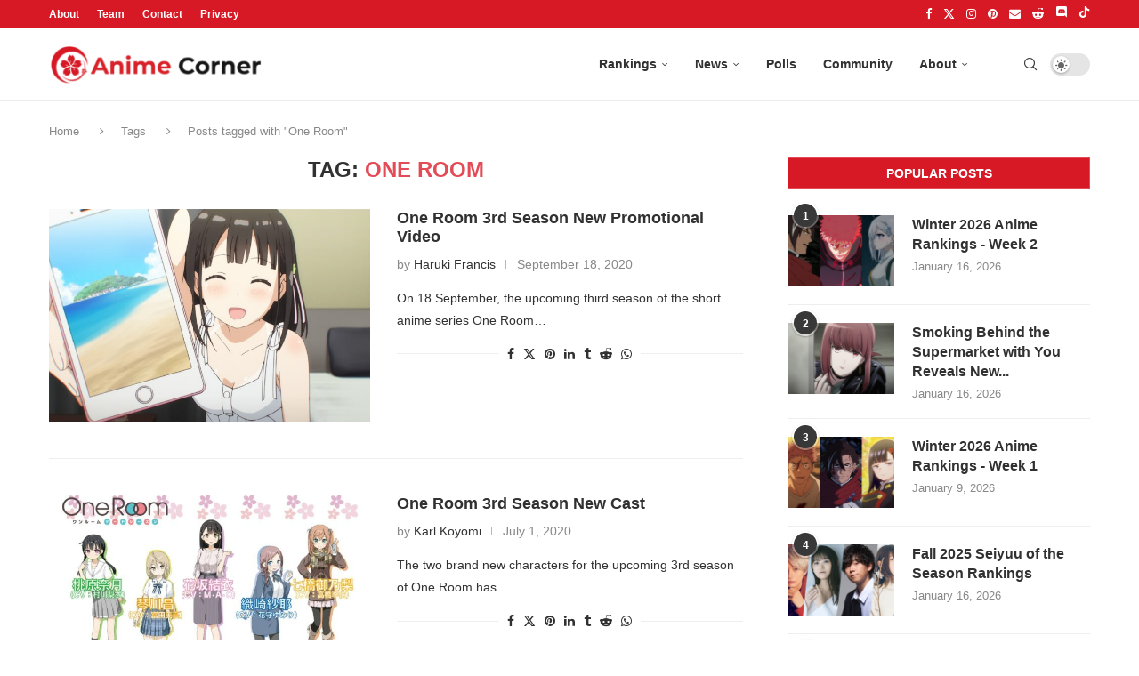

--- FILE ---
content_type: text/html; charset=UTF-8
request_url: https://animecorner.me/tag/one-room/
body_size: 11296
content:
<!DOCTYPE html><html lang="en-US"><head><meta charset="UTF-8"/>
<script>var __ezHttpConsent={setByCat:function(src,tagType,attributes,category,force,customSetScriptFn=null){var setScript=function(){if(force||window.ezTcfConsent[category]){if(typeof customSetScriptFn==='function'){customSetScriptFn();}else{var scriptElement=document.createElement(tagType);scriptElement.src=src;attributes.forEach(function(attr){for(var key in attr){if(attr.hasOwnProperty(key)){scriptElement.setAttribute(key,attr[key]);}}});var firstScript=document.getElementsByTagName(tagType)[0];firstScript.parentNode.insertBefore(scriptElement,firstScript);}}};if(force||(window.ezTcfConsent&&window.ezTcfConsent.loaded)){setScript();}else if(typeof getEzConsentData==="function"){getEzConsentData().then(function(ezTcfConsent){if(ezTcfConsent&&ezTcfConsent.loaded){setScript();}else{console.error("cannot get ez consent data");force=true;setScript();}});}else{force=true;setScript();console.error("getEzConsentData is not a function");}},};</script>
<script>var ezTcfConsent=window.ezTcfConsent?window.ezTcfConsent:{loaded:false,store_info:false,develop_and_improve_services:false,measure_ad_performance:false,measure_content_performance:false,select_basic_ads:false,create_ad_profile:false,select_personalized_ads:false,create_content_profile:false,select_personalized_content:false,understand_audiences:false,use_limited_data_to_select_content:false,};function getEzConsentData(){return new Promise(function(resolve){document.addEventListener("ezConsentEvent",function(event){var ezTcfConsent=event.detail.ezTcfConsent;resolve(ezTcfConsent);});});}</script>
<script>if(typeof _setEzCookies!=='function'){function _setEzCookies(ezConsentData){var cookies=window.ezCookieQueue;for(var i=0;i<cookies.length;i++){var cookie=cookies[i];if(ezConsentData&&ezConsentData.loaded&&ezConsentData[cookie.tcfCategory]){document.cookie=cookie.name+"="+cookie.value;}}}}
window.ezCookieQueue=window.ezCookieQueue||[];if(typeof addEzCookies!=='function'){function addEzCookies(arr){window.ezCookieQueue=[...window.ezCookieQueue,...arr];}}
addEzCookies([{name:"ezoab_232949",value:"mod298-c; Path=/; Domain=animecorner.me; Max-Age=7200",tcfCategory:"store_info",isEzoic:"true",},{name:"ezosuibasgeneris-1",value:"fe45eda4-388b-4d3b-7ea8-107b8e6bea69; Path=/; Domain=animecorner.me; Expires=Wed, 20 Jan 2027 18:55:12 UTC; Secure; SameSite=None",tcfCategory:"understand_audiences",isEzoic:"true",}]);if(window.ezTcfConsent&&window.ezTcfConsent.loaded){_setEzCookies(window.ezTcfConsent);}else if(typeof getEzConsentData==="function"){getEzConsentData().then(function(ezTcfConsent){if(ezTcfConsent&&ezTcfConsent.loaded){_setEzCookies(window.ezTcfConsent);}else{console.error("cannot get ez consent data");_setEzCookies(window.ezTcfConsent);}});}else{console.error("getEzConsentData is not a function");_setEzCookies(window.ezTcfConsent);}</script><script type="text/javascript" data-ezscrex='false' data-cfasync='false'>window._ezaq = Object.assign({"edge_cache_status":12,"edge_response_time":347,"url":"https://animecorner.me/tag/one-room/"}, typeof window._ezaq !== "undefined" ? window._ezaq : {});</script><script type="text/javascript" data-ezscrex='false' data-cfasync='false'>window._ezaq = Object.assign({"ab_test_id":"mod298-c"}, typeof window._ezaq !== "undefined" ? window._ezaq : {});window.__ez=window.__ez||{};window.__ez.tf={};</script><script type="text/javascript" data-ezscrex='false' data-cfasync='false'>window.ezDisableAds = true;</script>
<script data-ezscrex='false' data-cfasync='false' data-pagespeed-no-defer>var __ez=__ez||{};__ez.stms=Date.now();__ez.evt={};__ez.script={};__ez.ck=__ez.ck||{};__ez.template={};__ez.template.isOrig=true;__ez.queue=__ez.queue||function(){var e=0,i=0,t=[],n=!1,o=[],r=[],s=!0,a=function(e,i,n,o,r,s,a){var l=arguments.length>7&&void 0!==arguments[7]?arguments[7]:window,d=this;this.name=e,this.funcName=i,this.parameters=null===n?null:w(n)?n:[n],this.isBlock=o,this.blockedBy=r,this.deleteWhenComplete=s,this.isError=!1,this.isComplete=!1,this.isInitialized=!1,this.proceedIfError=a,this.fWindow=l,this.isTimeDelay=!1,this.process=function(){f("... func = "+e),d.isInitialized=!0,d.isComplete=!0,f("... func.apply: "+e);var i=d.funcName.split("."),n=null,o=this.fWindow||window;i.length>3||(n=3===i.length?o[i[0]][i[1]][i[2]]:2===i.length?o[i[0]][i[1]]:o[d.funcName]),null!=n&&n.apply(null,this.parameters),!0===d.deleteWhenComplete&&delete t[e],!0===d.isBlock&&(f("----- F'D: "+d.name),m())}},l=function(e,i,t,n,o,r,s){var a=arguments.length>7&&void 0!==arguments[7]?arguments[7]:window,l=this;this.name=e,this.path=i,this.async=o,this.defer=r,this.isBlock=t,this.blockedBy=n,this.isInitialized=!1,this.isError=!1,this.isComplete=!1,this.proceedIfError=s,this.fWindow=a,this.isTimeDelay=!1,this.isPath=function(e){return"/"===e[0]&&"/"!==e[1]},this.getSrc=function(e){return void 0!==window.__ezScriptHost&&this.isPath(e)&&"banger.js"!==this.name?window.__ezScriptHost+e:e},this.process=function(){l.isInitialized=!0,f("... file = "+e);var i=this.fWindow?this.fWindow.document:document,t=i.createElement("script");t.src=this.getSrc(this.path),!0===o?t.async=!0:!0===r&&(t.defer=!0),t.onerror=function(){var e={url:window.location.href,name:l.name,path:l.path,user_agent:window.navigator.userAgent};"undefined"!=typeof _ezaq&&(e.pageview_id=_ezaq.page_view_id);var i=encodeURIComponent(JSON.stringify(e)),t=new XMLHttpRequest;t.open("GET","//g.ezoic.net/ezqlog?d="+i,!0),t.send(),f("----- ERR'D: "+l.name),l.isError=!0,!0===l.isBlock&&m()},t.onreadystatechange=t.onload=function(){var e=t.readyState;f("----- F'D: "+l.name),e&&!/loaded|complete/.test(e)||(l.isComplete=!0,!0===l.isBlock&&m())},i.getElementsByTagName("head")[0].appendChild(t)}},d=function(e,i){this.name=e,this.path="",this.async=!1,this.defer=!1,this.isBlock=!1,this.blockedBy=[],this.isInitialized=!0,this.isError=!1,this.isComplete=i,this.proceedIfError=!1,this.isTimeDelay=!1,this.process=function(){}};function c(e,i,n,s,a,d,c,u,f){var m=new l(e,i,n,s,a,d,c,f);!0===u?o[e]=m:r[e]=m,t[e]=m,h(m)}function h(e){!0!==u(e)&&0!=s&&e.process()}function u(e){if(!0===e.isTimeDelay&&!1===n)return f(e.name+" blocked = TIME DELAY!"),!0;if(w(e.blockedBy))for(var i=0;i<e.blockedBy.length;i++){var o=e.blockedBy[i];if(!1===t.hasOwnProperty(o))return f(e.name+" blocked = "+o),!0;if(!0===e.proceedIfError&&!0===t[o].isError)return!1;if(!1===t[o].isComplete)return f(e.name+" blocked = "+o),!0}return!1}function f(e){var i=window.location.href,t=new RegExp("[?&]ezq=([^&#]*)","i").exec(i);"1"===(t?t[1]:null)&&console.debug(e)}function m(){++e>200||(f("let's go"),p(o),p(r))}function p(e){for(var i in e)if(!1!==e.hasOwnProperty(i)){var t=e[i];!0===t.isComplete||u(t)||!0===t.isInitialized||!0===t.isError?!0===t.isError?f(t.name+": error"):!0===t.isComplete?f(t.name+": complete already"):!0===t.isInitialized&&f(t.name+": initialized already"):t.process()}}function w(e){return"[object Array]"==Object.prototype.toString.call(e)}return window.addEventListener("load",(function(){setTimeout((function(){n=!0,f("TDELAY -----"),m()}),5e3)}),!1),{addFile:c,addFileOnce:function(e,i,n,o,r,s,a,l,d){t[e]||c(e,i,n,o,r,s,a,l,d)},addDelayFile:function(e,i){var n=new l(e,i,!1,[],!1,!1,!0);n.isTimeDelay=!0,f(e+" ...  FILE! TDELAY"),r[e]=n,t[e]=n,h(n)},addFunc:function(e,n,s,l,d,c,u,f,m,p){!0===c&&(e=e+"_"+i++);var w=new a(e,n,s,l,d,u,f,p);!0===m?o[e]=w:r[e]=w,t[e]=w,h(w)},addDelayFunc:function(e,i,n){var o=new a(e,i,n,!1,[],!0,!0);o.isTimeDelay=!0,f(e+" ...  FUNCTION! TDELAY"),r[e]=o,t[e]=o,h(o)},items:t,processAll:m,setallowLoad:function(e){s=e},markLoaded:function(e){if(e&&0!==e.length){if(e in t){var i=t[e];!0===i.isComplete?f(i.name+" "+e+": error loaded duplicate"):(i.isComplete=!0,i.isInitialized=!0)}else t[e]=new d(e,!0);f("markLoaded dummyfile: "+t[e].name)}},logWhatsBlocked:function(){for(var e in t)!1!==t.hasOwnProperty(e)&&u(t[e])}}}();__ez.evt.add=function(e,t,n){e.addEventListener?e.addEventListener(t,n,!1):e.attachEvent?e.attachEvent("on"+t,n):e["on"+t]=n()},__ez.evt.remove=function(e,t,n){e.removeEventListener?e.removeEventListener(t,n,!1):e.detachEvent?e.detachEvent("on"+t,n):delete e["on"+t]};__ez.script.add=function(e){var t=document.createElement("script");t.src=e,t.async=!0,t.type="text/javascript",document.getElementsByTagName("head")[0].appendChild(t)};__ez.dot=__ez.dot||{};__ez.queue.addFileOnce('/detroitchicago/boise.js', '/detroitchicago/boise.js?gcb=195-1&cb=5', true, [], true, false, true, false);__ez.queue.addFileOnce('/parsonsmaize/abilene.js', '/parsonsmaize/abilene.js?gcb=195-1&cb=e80eca0cdb', true, [], true, false, true, false);__ez.queue.addFileOnce('/parsonsmaize/mulvane.js', '/parsonsmaize/mulvane.js?gcb=195-1&cb=e75e48eec0', true, ['/parsonsmaize/abilene.js'], true, false, true, false);__ez.queue.addFileOnce('/detroitchicago/birmingham.js', '/detroitchicago/birmingham.js?gcb=195-1&cb=539c47377c', true, ['/parsonsmaize/abilene.js'], true, false, true, false);</script>
<script data-ezscrex="false" type="text/javascript" data-cfasync="false">window._ezaq = Object.assign({"ad_cache_level":0,"adpicker_placement_cnt":0,"ai_placeholder_cache_level":0,"ai_placeholder_placement_cnt":-1,"domain":"animecorner.me","domain_id":232949,"ezcache_level":1,"ezcache_skip_code":0,"has_bad_image":0,"has_bad_words":0,"is_sitespeed":0,"lt_cache_level":0,"response_size":47608,"response_size_orig":41849,"response_time_orig":330,"template_id":5,"url":"https://animecorner.me/tag/one-room/","word_count":0,"worst_bad_word_level":0}, typeof window._ezaq !== "undefined" ? window._ezaq : {});__ez.queue.markLoaded('ezaqBaseReady');</script>
<script type='text/javascript' data-ezscrex='false' data-cfasync='false'>
window.ezAnalyticsStatic = true;

function analyticsAddScript(script) {
	var ezDynamic = document.createElement('script');
	ezDynamic.type = 'text/javascript';
	ezDynamic.innerHTML = script;
	document.head.appendChild(ezDynamic);
}
function getCookiesWithPrefix() {
    var allCookies = document.cookie.split(';');
    var cookiesWithPrefix = {};

    for (var i = 0; i < allCookies.length; i++) {
        var cookie = allCookies[i].trim();

        for (var j = 0; j < arguments.length; j++) {
            var prefix = arguments[j];
            if (cookie.indexOf(prefix) === 0) {
                var cookieParts = cookie.split('=');
                var cookieName = cookieParts[0];
                var cookieValue = cookieParts.slice(1).join('=');
                cookiesWithPrefix[cookieName] = decodeURIComponent(cookieValue);
                break; // Once matched, no need to check other prefixes
            }
        }
    }

    return cookiesWithPrefix;
}
function productAnalytics() {
	var d = {"pr":[6],"omd5":"bfc30ff495fb2e4345c776adddf16faa","nar":"risk score"};
	d.u = _ezaq.url;
	d.p = _ezaq.page_view_id;
	d.v = _ezaq.visit_uuid;
	d.ab = _ezaq.ab_test_id;
	d.e = JSON.stringify(_ezaq);
	d.ref = document.referrer;
	d.c = getCookiesWithPrefix('active_template', 'ez', 'lp_');
	if(typeof ez_utmParams !== 'undefined') {
		d.utm = ez_utmParams;
	}

	var dataText = JSON.stringify(d);
	var xhr = new XMLHttpRequest();
	xhr.open('POST','/ezais/analytics?cb=1', true);
	xhr.onload = function () {
		if (xhr.status!=200) {
            return;
		}

        if(document.readyState !== 'loading') {
            analyticsAddScript(xhr.response);
            return;
        }

        var eventFunc = function() {
            if(document.readyState === 'loading') {
                return;
            }
            document.removeEventListener('readystatechange', eventFunc, false);
            analyticsAddScript(xhr.response);
        };

        document.addEventListener('readystatechange', eventFunc, false);
	};
	xhr.setRequestHeader('Content-Type','text/plain');
	xhr.send(dataText);
}
__ez.queue.addFunc("productAnalytics", "productAnalytics", null, true, ['ezaqBaseReady'], false, false, false, true);
</script><base href="https://animecorner.me/tag/one-room/"/>
	
	<meta http-equiv="X-UA-Compatible" content="IE=edge"/>
	<meta name="viewport" content="width=device-width, initial-scale=1"/>
	<link rel="profile" href="https://gmpg.org/xfn/11" />
    <link rel="icon" type="image/png" sizes="16x16" href="https://static.animecorner.me/2023/02/icon-16x16-1.png"/>
    <link rel="icon" type="image/png" sizes="32x32" href="https://static.animecorner.me/2023/02/icon-32x32-1.png"/>
    <link rel="icon" type="image/png" sizes="96x96" href="https://static.animecorner.me/2023/02/icon-96x96-1.png"/>
    <link rel="icon" type="image/png" sizes="180x180" href="https://static.animecorner.me/2023/02/icon-180x180-1.png"/>
    <link rel="icon" type="image/png" sizes="300x300" href="https://static.animecorner.me/2023/02/icon-300x300-1.png"/>
    <link rel="icon" type="image/png" sizes="512x512" href="https://static.animecorner.me/2023/02/icon-512x512-1.png"/>
	<meta name="robots" content="index, follow, max-image-preview:large, max-snippet:-1, max-video-preview:-1"/>
	<style>img:is([sizes="auto" i], [sizes^="auto," i]) { contain-intrinsic-size: 3000px 1500px }</style>
	
	<!-- This site is optimized with the Yoast SEO plugin v24.4 - https://yoast.com/wordpress/plugins/seo/ -->
	<title>One Room News - Anime Corner</title>
	<meta name="description" content="Read all the latest updates about One Room - from anime, manga, webtoon and novel news to features and reviews, on Anime Corner."/>
	<link rel="canonical" href="https://animecorner.me/tag/one-room/"/>
	<meta property="og:locale" content="en_US"/>
	<meta property="og:type" content="article"/>
	<meta property="og:title" content="One Room News - Anime Corner"/>
	<meta property="og:description" content="Read all the latest updates about One Room - from anime, manga, webtoon and novel news to features and reviews, on Anime Corner."/>
	<meta property="og:url" content="https://animecorner.me/tag/one-room/"/>
	<meta property="og:site_name" content="Anime Corner"/>
	<meta name="twitter:card" content="summary_large_image"/>
	<meta name="twitter:site" content="@animecorner_ac"/>
	<script type="application/ld+json" class="yoast-schema-graph">{"@context":"https://schema.org","@graph":[{"@type":"CollectionPage","@id":"https://animecorner.me/tag/one-room/","url":"https://animecorner.me/tag/one-room/","name":"One Room News - Anime Corner","isPartOf":{"@id":"https://animecorner.me/#website"},"primaryImageOfPage":{"@id":"https://animecorner.me/tag/one-room/#primaryimage"},"image":{"@id":"https://animecorner.me/tag/one-room/#primaryimage"},"thumbnailUrl":"https://static.animecorner.me/2020/09/oneroomfeature.jpg","description":"Read all the latest updates about One Room - from anime, manga, webtoon and novel news to features and reviews, on Anime Corner.","inLanguage":"en-US"},{"@type":"ImageObject","inLanguage":"en-US","@id":"https://animecorner.me/tag/one-room/#primaryimage","url":"https://static.animecorner.me/2020/09/oneroomfeature.jpg","contentUrl":"https://static.animecorner.me/2020/09/oneroomfeature.jpg","width":1920,"height":1080,"caption":"One Room Season 3"},{"@type":"WebSite","@id":"https://animecorner.me/#website","url":"https://animecorner.me/","name":"Anime Corner","description":"News &amp; Features Straight From Japan","publisher":{"@id":"https://animecorner.me/#organization"},"potentialAction":[{"@type":"SearchAction","target":{"@type":"EntryPoint","urlTemplate":"https://animecorner.me/?s={search_term_string}"},"query-input":{"@type":"PropertyValueSpecification","valueRequired":true,"valueName":"search_term_string"}}],"inLanguage":"en-US"},{"@type":"Organization","@id":"https://animecorner.me/#organization","name":"Anime Corner","url":"https://animecorner.me/","logo":{"@type":"ImageObject","inLanguage":"en-US","@id":"https://animecorner.me/#/schema/logo/image/","url":"https://static.animecorner.me/2023/02/icon-512x512-1.png","contentUrl":"https://static.animecorner.me/2023/02/icon-512x512-1.png","width":512,"height":512,"caption":"Anime Corner"},"image":{"@id":"https://animecorner.me/#/schema/logo/image/"},"sameAs":["https://www.facebook.com/AnimeCorner.Official","https://x.com/animecorner_ac"]}]}</script>
	<!-- / Yoast SEO plugin. -->


<link rel="stylesheet" id="global-css-css" href="https://animecorner.me/wp-content/themes/animecorner/css/global.min.css?ver=1.0.6" type="text/css" media="all"/>
<script type="text/javascript" src="https://animecorner.me/wp-includes/js/jquery/jquery.min.js?ver=3.7.1" id="jquery-core-js" defer="defer" data-wp-strategy="defer"></script>
<script type="text/javascript" src="https://animecorner.me/wp-content/themes/animecorner/js/global.min.js?ver=1.0.6" id="global-js-js" defer="defer" data-wp-strategy="defer"></script>
<link rel="https://api.w.org/" href="https://animecorner.me/wp-json/"/><link rel="alternate" title="JSON" type="application/json" href="https://animecorner.me/wp-json/wp/v2/tags/1753"/><link rel="EditURI" type="application/rsd+xml" title="RSD" href="https://animecorner.me/xmlrpc.php?rsd"/>
<meta name="generator" content="WordPress 6.7.2"/>
<meta property="fb:app_id" content="411376223756172"/><meta name="facebook-domain-verification" content="dcze1dkkoo6wnmsa2m28ci38qntqij"/>
	<script type='text/javascript'>
var ezoTemplate = 'orig_site';
var ezouid = '1';
var ezoFormfactor = '1';
</script><script data-ezscrex="false" type='text/javascript'>
var soc_app_id = '0';
var did = 232949;
var ezdomain = 'animecorner.me';
var ezoicSearchable = 1;
</script></head>

<body class="archive tag tag-one-room tag-1753 pcmn-drdw-style-slide_down pchds-default">
<script type="text/javascript" data-wp-strategy="no-defer">"undefined"!=typeof Storage&&"1"===localStorage.getItem("dark_mode")&&document.body.classList.add("pcdark-mode","pcdm-enable");</script>
<div class="wrapper-boxed header-style-header-6 penci-hlogo-center header-search-style-default">
<div class="penci-header-wrap">
<div class="penci-top-bar topbar-menu">
    <div class="container">
        <div class="penci-headline" role="navigation" itemscope="" itemtype="https://schema.org/SiteNavigationElement">
            <div class="pctopbar-item penci-wtopbar-menu">
                <ul id="menu-top-menu" class="penci-topbar-menu">
                    <li id="menu-item-18711" class="menu-item menu-item-type-post_type menu-item-object-page menu-item-18711">
                        <a href="https://animecorner.me/about-us/">About</a></li>
                    <li id="menu-item-32644" class="menu-item menu-item-type-post_type menu-item-object-page menu-item-32644"><a href="https://animecorner.me/team/">Team</a></li>
                    <li id="menu-item-18712" class="menu-item menu-item-type-post_type menu-item-object-page menu-item-18712"><a href="https://animecorner.me/contact/">Contact</a></li>
                    <li id="menu-item-10506" class="menu-item menu-item-type-post_type menu-item-object-page menu-item-10506"><a href="https://animecorner.me/privacy-policy/">Privacy</a></li>
                </ul>
            </div>

            <div class="pctopbar-item penci-topbar-social">
                <div class="inner-header-social">
			                                    <a href="https://www.facebook.com/AnimeCorner.Official" aria-label="Facebook" rel="noreferrer" target="_blank"><i class="penci-faicon fa fa-facebook"></i></a>
					                                    <a href="https://twitter.com/animecorner_ac" aria-label="Twitter" rel="noreferrer" target="_blank"><i class="penci-faicon penciicon-x-twitter"></i></a>
					                                    <a href="https://www.instagram.com/animecorner_ac/" aria-label="Instagram" rel="noreferrer" target="_blank"><i class="penci-faicon fa fa-instagram"></i></a>
					                                    <a href="https://www.pinterest.com/animecorner_ac/" aria-label="Pinterest" rel="noreferrer" target="_blank"><i class="penci-faicon fa fa-pinterest"></i></a>
					                                    <a href="https://animecorner.me/contact/" aria-label="Email" rel="noreferrer" target="_blank"><i class="penci-faicon fa fa-envelope"></i></a>
					                                    <a href="https://www.reddit.com/r/AnimeCorner/" aria-label="Reddit" rel="noreferrer" target="_blank"><i class="penci-faicon fa fa-reddit-alien"></i></a>
					                                    <a href="https://animecorner.me/community/" aria-label="Discord" rel="noreferrer" target="_blank"><i class="penci-faicon penciicon-discord"></i></a>
					                                    <a href="https://www.tiktok.com/@anime_corner_official" aria-label="Tiktok" rel="noreferrer" target="_blank"><i class="penci-faicon penciicon-tik-tok"></i></a>
					                        </div>
            </div>
        </div>
    </div>
</div>
<header id="header" class="header-header-6 has-bottom-line" itemscope="itemscope" itemtype="https://schema.org/WPHeader">
	    <nav id="navigation" class="header-layout-bottom header-6 menu-style-2 menu-item-padding" role="navigation" itemscope="" itemtype="https://schema.org/SiteNavigationElement">
        <div class="container">
            <div class="button-menu-mobile header-6"><svg width="18px" height="18px" viewBox="0 0 512 384" version="1.1" xmlns="http://www.w3.org/2000/svg" xmlns:xlink="http://www.w3.org/1999/xlink"><g stroke="none" stroke-width="1" fill-rule="evenodd"><g transform="translate(0.000000, 0.250080)"><rect x="0" y="0" width="512" height="62"></rect><rect x="0" y="161" width="512" height="62"></rect><rect x="0" y="321" width="512" height="62"></rect></g></g></svg></div>
			<div id="logo">
		<a href="https://animecorner.me" aria-label="Anime Corner Logo"></a>
</div>
<ul id="menu-main-menu" class="menu"><li id="menu-item-10511" class="menu-item menu-item-type-taxonomy menu-item-object-category menu-item-has-children menu-item-10511"><a href="https://animecorner.me/category/anime-corner/rankings/">Rankings</a>
<ul class="sub-menu">
	<li id="menu-item-18696" class="menu-item menu-item-type-taxonomy menu-item-object-category menu-item-18696"><a href="https://animecorner.me/category/anime-corner/rankings/anime-of-the-week/">Anime of the Week</a></li>
	<li id="menu-item-18695" class="menu-item menu-item-type-taxonomy menu-item-object-category menu-item-has-children menu-item-18695"><a href="https://animecorner.me/category/anime-corner/rankings/anime-of-the-season/">Anime of the Season</a>
	<ul class="sub-menu">
		<li id="menu-item-73610" class="menu-item menu-item-type-taxonomy menu-item-object-category menu-item-73610"><a href="https://animecorner.me/category/anime-corner/rankings/character-of-the-season/">Character of the Season</a></li>
		<li id="menu-item-18698" class="menu-item menu-item-type-taxonomy menu-item-object-category menu-item-18698"><a href="https://animecorner.me/category/anime-corner/rankings/seiyuu-of-the-season/">Seiyuu of the Season</a></li>
	</ul>
</li>
	<li id="menu-item-18697" class="menu-item menu-item-type-taxonomy menu-item-object-category menu-item-has-children menu-item-18697"><a href="https://animecorner.me/category/anime-corner/rankings/anime-of-the-year/">Anime of the Year</a>
	<ul class="sub-menu">
		<li id="menu-item-85269" class="menu-item menu-item-type-taxonomy menu-item-object-category menu-item-85269"><a href="https://animecorner.me/category/anime-corner/rankings/character-of-the-year/">Character of the Year</a></li>
		<li id="menu-item-85270" class="menu-item menu-item-type-taxonomy menu-item-object-category menu-item-85270"><a href="https://animecorner.me/category/anime-corner/rankings/seiyuu-of-the-year/">Seiyuu of the Year</a></li>
	</ul>
</li>
</ul>
</li>
<li id="menu-item-10508" class="menu-item menu-item-type-taxonomy menu-item-object-category menu-item-has-children menu-item-10508"><a href="https://animecorner.me/category/news/">News</a>
<ul class="sub-menu">
	<li id="menu-item-10509" class="menu-item menu-item-type-taxonomy menu-item-object-category menu-item-10509"><a href="https://animecorner.me/category/news/anime-news/">Anime News</a></li>
	<li id="menu-item-10510" class="menu-item menu-item-type-taxonomy menu-item-object-category menu-item-10510"><a href="https://animecorner.me/category/news/manga-news/">Manga News</a></li>
	<li id="menu-item-18700" class="menu-item menu-item-type-taxonomy menu-item-object-category menu-item-18700"><a href="https://animecorner.me/category/news/light-novel-news/">Light Novel News</a></li>
	<li id="menu-item-18701" class="menu-item menu-item-type-taxonomy menu-item-object-category menu-item-18701"><a href="https://animecorner.me/category/news/music-news/">Music News</a></li>
	<li id="menu-item-18699" class="menu-item menu-item-type-taxonomy menu-item-object-category menu-item-18699"><a href="https://animecorner.me/category/news/gaming-news/">Gaming News</a></li>
</ul>
</li>
<li id="menu-item-18702" class="menu-item menu-item-type-post_type menu-item-object-page menu-item-18702"><a href="https://animecorner.me/polls/">Polls</a></li>
<li id="menu-item-73611" class="menu-item menu-item-type-post_type menu-item-object-page menu-item-73611"><a href="https://animecorner.me/community/">Community</a></li>
<li id="menu-item-2789" class="menu-item menu-item-type-post_type menu-item-object-page menu-item-has-children menu-item-2789"><a href="https://animecorner.me/about-us/">About</a>
<ul class="sub-menu">
	<li id="menu-item-32645" class="menu-item menu-item-type-post_type menu-item-object-page menu-item-32645"><a href="https://animecorner.me/team/">Team</a></li>
	<li id="menu-item-2904" class="menu-item menu-item-type-post_type menu-item-object-page menu-item-2904"><a href="https://animecorner.me/contact/">Contact</a></li>
	<li id="menu-item-18703" class="menu-item menu-item-type-post_type menu-item-object-page menu-item-privacy-policy menu-item-18703"><a href="https://animecorner.me/privacy-policy/">Privacy Policy</a></li>
	<li id="menu-item-31248" class="menu-item menu-item-type-post_type menu-item-object-page menu-item-31248"><a href="https://animecorner.me/editorial-policy/">Editorial Policy</a></li>
</ul>
</li>
</ul>            <div class="pc_dm_mode style_1">
                <label class="pc_dm_switch">
                    <input id="darkmode-switcher" type="checkbox" class="pc_dark_mode_toggle" aria-label="Darkmode Switcher"/>
                    <span class="slider round"></span>
                </label>
            </div>

			<div id="top-search" class="penci-top-search pcheader-icon top-search-classes">
	<a href="#" class="search-click" aria-label="Search">
		<i class="penciicon-magnifiying-glass"></i>
	</a>
	<div class="show-search pcbds-default">
		            <form role="search" method="get" class="pc-searchform" action="https://animecorner.me/">
                <div class="pc-searchform-inner">
                    <input type="text" class="search-input" placeholder="Type and hit enter..." name="s"/>
                    <i class="penciicon-magnifiying-glass"></i>
                    <button type="submit" class="searchsubmit">Search</button>
                </div>
            </form>
					<a href="#" aria-label="Search" class="search-click close-search"><i class="penciicon-close-button"></i></a>
	</div>
</div>

        </div>
    </nav><!-- End Navigation -->
	</header>
<!-- end #header -->

</div>

<div class="container penci-breadcrumb">
    <span><a class="crumb" href="https://animecorner.me/">Home</a></span>
    <i class="penci-faicon fa fa-angle-right"></i>    <span>Tags</span>
    <i class="penci-faicon fa fa-angle-right"></i>    <span>Posts tagged with &#34;One Room&#34;</span>
</div>

<div class="container penci_sidebar right-sidebar">
    <div id="main" class="penci-layout-list penci-main-sticky-sidebar">
        <div class="theiaStickySidebar">

            <div class="archive-box">
                <div class="title-bar">
                    <span>Tag: </span>
                    <h1>One Room</h1>
                </div>
            </div>

	        <ul class="penci-wrapper-data penci-grid"><li class="list-post pclist-layout">
	<article id="post-7294" class="item hentry">
		
			<div class="thumbnail">
				                <div class="acwp-image-placeholder-container" data-bglqip="https://static.animecorner.me/2020/09/oneroomfeature-768x432-lqip.jpg" style="background-image: url(https://static.animecorner.me/2020/09/oneroomfeature-768x432-lqip.jpg);">
                    <a class="penci-image-holder penci-holder-load penci-lazy" data-bgset="https://static.animecorner.me/2020/09/oneroomfeature-768x432.jpg" data-data_bg_hidpi="https://static.animecorner.me/2020/09/oneroomfeature-768x432.jpg" href="https://animecorner.me/one-room-3rd-season-new-promotional-video/" title="One Room 3rd Season New Promotional Video">
                    </a>
                    <div class="acwp-loading-activity"> </div>
                </div>
			</div>
		
		<div class="content-list-right content-list-center
				">
			<div class="header-list-style">
				<h2 class="penci-entry-title entry-title grid-title"><a href="https://animecorner.me/one-room-3rd-season-new-promotional-video/">One Room 3rd Season New Promotional Video</a></h2>
                <div class="penci-hide-tagupdated">
                    <span class="author-italic author vcard">
                        by <a class="author-url url fn n" href="https://animecorner.me/author/francis_o/">Haruki Francis</a>
                    </span>
                    <time class="entry-date published" datetime="September 18, 2020">September 18, 2020</time>
                </div>
				
				<div class="grid-post-box-meta">
					<span class="otherl-date-author author-italic author vcard">by <a class="author-url url fn n" href="https://animecorner.me/author/francis_o/">Haruki Francis</a></span>
					<span class="otherl-date">September 18, 2020</span>
				</div>
			</div>

			<div class="item-content entry-content">
				<p>On 18 September, the upcoming third season of the short anime series One Room…</p>
			</div>

			<div class="penci-post-box-meta penci-post-box-grid penci-post-box-listpost">
				<div class="penci-post-share-box">
                    <a class="new-ver-share post-share-item post-share-facebook" aria-label="Share on facebook" target="_blank" href="https://www.facebook.com/sharer/sharer.php?u=https://animecorner.me/one-room-3rd-season-new-promotional-video/"><i class="penci-faicon fa fa-facebook"></i><span class="dt-share">facebook</span></a><a class="new-ver-share post-share-item post-share-twitter" aria-label="Share on twitter" target="_blank" href="https://twitter.com/intent/tweet?url=https://animecorner.me/one-room-3rd-season-new-promotional-video/"><i class="penci-faicon penciicon-x-twitter"></i><span class="dt-share">twitter</span></a><a class="new-ver-share post-share-item post-share-pinterest" aria-label="Share on pinterest" target="_blank" href="https://www.pinterest.com/pin/create/button/?url=https%3A%2F%2Fanimecorner.me%2Fone-room-3rd-season-new-promotional-video%2F"><i class="penci-faicon fa fa-pinterest"></i><span class="dt-share">pinterest</span></a><a class="new-ver-share post-share-item post-share-linkedin" aria-label="Share on linkedin" target="_blank" href="https://www.linkedin.com/shareArticle?mini=true&amp;url=https%3A%2F%2Fanimecorner.me%2Fone-room-3rd-season-new-promotional-video%2F&amp;title=One%20Room%203rd%20Season%20New%20Promotional%20Video"><i class="penci-faicon fa fa-linkedin"></i><span class="dt-share">linkedin</span></a><a class="new-ver-share post-share-item post-share-tumblr" aria-label="Share on tumblr" target="_blank" href="https://www.tumblr.com/share/link?url=https%3A%2F%2Fanimecorner.me%2Fone-room-3rd-season-new-promotional-video%2F&amp;name=One%20Room%203rd%20Season%20New%20Promotional%20Video"><i class="penci-faicon fa fa-tumblr"></i><span class="dt-share">tumblr</span></a><a class="new-ver-share post-share-item post-share-reddit" aria-label="Share on reddit" target="_blank" href="https://reddit.com/submit?url=https%3A%2F%2Fanimecorner.me%2Fone-room-3rd-season-new-promotional-video%2F&amp;title=One%20Room%203rd%20Season%20New%20Promotional%20Video"><i class="penci-faicon fa fa-reddit-alien"></i><span class="dt-share">reddit</span></a><a class="new-ver-share post-share-item post-share-whatsapp" aria-label="Share on whatsapp" target="_blank" href="https://api.whatsapp.com/send?text=One%20Room%203rd%20Season%20New%20Promotional%20Video%20%20https%3A%2F%2Fanimecorner.me%2Fone-room-3rd-season-new-promotional-video%2F"><i class="penci-faicon fa fa-whatsapp"></i><span class="dt-share">whatsapp</span></a>				</div>
			</div>
		</div>

	</article>
</li>
<li class="list-post pclist-layout">
	<article id="post-4909" class="item hentry">
		
			<div class="thumbnail">
				                <div class="acwp-image-placeholder-container" data-bglqip="https://static.animecorner.me/2020/07/EbzWZfYUcAE7ukP-768x426-lqip.jpg">
                    <a class="penci-image-holder penci-holder-load penci-lazy" data-bgset="https://static.animecorner.me/2020/07/EbzWZfYUcAE7ukP-768x426.jpg" data-data_bg_hidpi="https://static.animecorner.me/2020/07/EbzWZfYUcAE7ukP-768x426.jpg" href="https://animecorner.me/one-room-3rd-season-new-cast/" title="One Room 3rd Season New Cast">
                    </a>
                    <div class="acwp-loading-activity"> </div>
                </div>
			</div>
		
		<div class="content-list-right content-list-center
				">
			<div class="header-list-style">
				<h2 class="penci-entry-title entry-title grid-title"><a href="https://animecorner.me/one-room-3rd-season-new-cast/">One Room 3rd Season New Cast</a></h2>
                <div class="penci-hide-tagupdated">
                    <span class="author-italic author vcard">
                        by <a class="author-url url fn n" href="https://animecorner.me/author/karl/">Karl Koyomi</a>
                    </span>
                    <time class="entry-date published" datetime="July 1, 2020">July 1, 2020</time>
                </div>
				
				<div class="grid-post-box-meta">
					<span class="otherl-date-author author-italic author vcard">by <a class="author-url url fn n" href="https://animecorner.me/author/karl/">Karl Koyomi</a></span>
					<span class="otherl-date">July 1, 2020</span>
				</div>
			</div>

			<div class="item-content entry-content">
				<p>The two brand new characters for the upcoming 3rd season of One Room has…</p>
			</div>

			<div class="penci-post-box-meta penci-post-box-grid penci-post-box-listpost">
				<div class="penci-post-share-box">
                    <a class="new-ver-share post-share-item post-share-facebook" aria-label="Share on facebook" target="_blank" href="https://www.facebook.com/sharer/sharer.php?u=https://animecorner.me/one-room-3rd-season-new-cast/"><i class="penci-faicon fa fa-facebook"></i><span class="dt-share">facebook</span></a><a class="new-ver-share post-share-item post-share-twitter" aria-label="Share on twitter" target="_blank" href="https://twitter.com/intent/tweet?url=https://animecorner.me/one-room-3rd-season-new-cast/"><i class="penci-faicon penciicon-x-twitter"></i><span class="dt-share">twitter</span></a><a class="new-ver-share post-share-item post-share-pinterest" aria-label="Share on pinterest" target="_blank" href="https://www.pinterest.com/pin/create/button/?url=https%3A%2F%2Fanimecorner.me%2Fone-room-3rd-season-new-cast%2F"><i class="penci-faicon fa fa-pinterest"></i><span class="dt-share">pinterest</span></a><a class="new-ver-share post-share-item post-share-linkedin" aria-label="Share on linkedin" target="_blank" href="https://www.linkedin.com/shareArticle?mini=true&amp;url=https%3A%2F%2Fanimecorner.me%2Fone-room-3rd-season-new-cast%2F&amp;title=One%20Room%203rd%20Season%20New%20Cast"><i class="penci-faicon fa fa-linkedin"></i><span class="dt-share">linkedin</span></a><a class="new-ver-share post-share-item post-share-tumblr" aria-label="Share on tumblr" target="_blank" href="https://www.tumblr.com/share/link?url=https%3A%2F%2Fanimecorner.me%2Fone-room-3rd-season-new-cast%2F&amp;name=One%20Room%203rd%20Season%20New%20Cast"><i class="penci-faicon fa fa-tumblr"></i><span class="dt-share">tumblr</span></a><a class="new-ver-share post-share-item post-share-reddit" aria-label="Share on reddit" target="_blank" href="https://reddit.com/submit?url=https%3A%2F%2Fanimecorner.me%2Fone-room-3rd-season-new-cast%2F&amp;title=One%20Room%203rd%20Season%20New%20Cast"><i class="penci-faicon fa fa-reddit-alien"></i><span class="dt-share">reddit</span></a><a class="new-ver-share post-share-item post-share-whatsapp" aria-label="Share on whatsapp" target="_blank" href="https://api.whatsapp.com/send?text=One%20Room%203rd%20Season%20New%20Cast%20%20https%3A%2F%2Fanimecorner.me%2Fone-room-3rd-season-new-cast%2F"><i class="penci-faicon fa fa-whatsapp"></i><span class="dt-share">whatsapp</span></a>				</div>
			</div>
		</div>

	</article>
</li>
</ul>
        </div>
    </div>

			
<div id="sidebar" class="penci-sidebar-right penci-sidebar-content style-1 pcalign-center  pciconp-right pcicon-right">
    <div class="theiaStickySidebar">
		<aside id="penci_popular_news_widget-2" class="widget penci_popular_news_widget"><h3 class="widget-title penci-border-arrow"><span class="inner-arrow">Popular Posts</span></h3><ul id="penci-popularwg-1000" class="side-newsfeed display-order-numbers"><li class="penci-feed"><span class="order-border-number"><span class="number-post">1</span></span><div class="side-item"><div class="side-image"><div class="acwp-image-placeholder-container" data-bglqip="https://static.animecorner.me/2026/01/1768582101-914051e9bd97d1464df2e1c411e32150-300x169-lqip.jpg"><a class="penci-image-holder small-fix-size penci-holder-load penci-lazy" rel="bookmark" data-bgset="https://static.animecorner.me/2026/01/1768582101-914051e9bd97d1464df2e1c411e32150-300x169.png" data_bg_hidpi="https://static.animecorner.me/2026/01/1768582101-914051e9bd97d1464df2e1c411e32150-300x169.png" href="https://animecorner.me/winter-2026-anime-rankings-week-2/" title="Winter 2026 Anime Rankings - Week 2"></a><div class="acwp-loading-activity"> </div></div></div><div class="side-item-text"><h4 class="side-title-post"><a rel="bookmark" href="https://animecorner.me/winter-2026-anime-rankings-week-2/" title="Winter 2026 Anime Rankings - Week 2">Winter 2026 Anime Rankings - Week 2</a></h4><div class="grid-post-box-meta penci-side-item-meta pcsnmt-below"><span class="side-item-meta side-wdate"><time class="entry-date published">January 16, 2026</time></span></div></div></div></li><li class="penci-feed"><span class="order-border-number"><span class="number-post">2</span></span><div class="side-item"><div class="side-image"><div class="acwp-image-placeholder-container" data-bglqip="https://static.animecorner.me/2026/01/1768560924-b67ac287de53b45aed7b6b5d36769649-300x169-lqip.jpg"><a class="penci-image-holder small-fix-size penci-holder-load penci-lazy" rel="bookmark" data-bgset="https://static.animecorner.me/2026/01/1768560924-b67ac287de53b45aed7b6b5d36769649-300x169.png" data_bg_hidpi="https://static.animecorner.me/2026/01/1768560924-b67ac287de53b45aed7b6b5d36769649-300x169.png" href="https://animecorner.me/smoking-behind-the-supermarket-with-you-reveals-new-visual-trailer-july-2026-premiere-date/" title="Smoking Behind the Supermarket with You Reveals New Visual, Trailer, July 2026 Premiere Date"></a><div class="acwp-loading-activity"> </div></div></div><div class="side-item-text"><h4 class="side-title-post"><a rel="bookmark" href="https://animecorner.me/smoking-behind-the-supermarket-with-you-reveals-new-visual-trailer-july-2026-premiere-date/" title="Smoking Behind the Supermarket with You Reveals New Visual, Trailer, July 2026 Premiere Date">Smoking Behind the Supermarket with You Reveals New...</a></h4><div class="grid-post-box-meta penci-side-item-meta pcsnmt-below"><span class="side-item-meta side-wdate"><time class="entry-date published">January 16, 2026</time></span></div></div></div></li><li class="penci-feed"><span class="order-border-number"><span class="number-post">3</span></span><div class="side-item"><div class="side-image"><div class="acwp-image-placeholder-container" data-bglqip="https://static.animecorner.me/2026/01/1767981631-c321f499909e1eebd2ec019f1dd31ac8-300x169-lqip.jpg"><a class="penci-image-holder small-fix-size penci-holder-load penci-lazy" rel="bookmark" data-bgset="https://static.animecorner.me/2026/01/1767981631-c321f499909e1eebd2ec019f1dd31ac8-300x169.png" data_bg_hidpi="https://static.animecorner.me/2026/01/1767981631-c321f499909e1eebd2ec019f1dd31ac8-300x169.png" href="https://animecorner.me/winter-2026-anime-rankings-week-1/" title="Winter 2026 Anime Rankings - Week 1"></a><div class="acwp-loading-activity"> </div></div></div><div class="side-item-text"><h4 class="side-title-post"><a rel="bookmark" href="https://animecorner.me/winter-2026-anime-rankings-week-1/" title="Winter 2026 Anime Rankings - Week 1">Winter 2026 Anime Rankings - Week 1</a></h4><div class="grid-post-box-meta penci-side-item-meta pcsnmt-below"><span class="side-item-meta side-wdate"><time class="entry-date published">January 9, 2026</time></span></div></div></div></li><li class="penci-feed"><span class="order-border-number"><span class="number-post">4</span></span><div class="side-item"><div class="side-image"><div class="acwp-image-placeholder-container" data-bglqip="https://static.animecorner.me/2026/01/1768565633-aa171dd68df621e967360d566466fb7a-300x169-lqip.jpg"><a class="penci-image-holder small-fix-size penci-holder-load penci-lazy" rel="bookmark" data-bgset="https://static.animecorner.me/2026/01/1768565633-aa171dd68df621e967360d566466fb7a-300x169.png" data_bg_hidpi="https://static.animecorner.me/2026/01/1768565633-aa171dd68df621e967360d566466fb7a-300x169.png" href="https://animecorner.me/fall-2025-seiyuu-of-the-season-rankings/" title="Fall 2025 Seiyuu of the Season Rankings"></a><div class="acwp-loading-activity"> </div></div></div><div class="side-item-text"><h4 class="side-title-post"><a rel="bookmark" href="https://animecorner.me/fall-2025-seiyuu-of-the-season-rankings/" title="Fall 2025 Seiyuu of the Season Rankings">Fall 2025 Seiyuu of the Season Rankings</a></h4><div class="grid-post-box-meta penci-side-item-meta pcsnmt-below"><span class="side-item-meta side-wdate"><time class="entry-date published">January 16, 2026</time></span></div></div></div></li><li class="penci-feed"><span class="order-border-number"><span class="number-post">5</span></span><div class="side-item"><div class="side-image"><div class="acwp-image-placeholder-container" data-bglqip="https://static.animecorner.me/2026/01/1768328560-dd743b719af534256cb2476c4046aac7-300x169-lqip.jpg"><a class="penci-image-holder small-fix-size penci-holder-load penci-lazy" rel="bookmark" data-bgset="https://static.animecorner.me/2026/01/1768328560-dd743b719af534256cb2476c4046aac7-300x169.jpg" data_bg_hidpi="https://static.animecorner.me/2026/01/1768328560-dd743b719af534256cb2476c4046aac7-300x169.jpg" href="https://animecorner.me/exclusive-hidive-acquires-rights-to-oshi-no-ko-season-3/" title="Exclusive: HIDIVE Acquires Rights to Oshi no Ko Season 3"></a><div class="acwp-loading-activity"> </div></div></div><div class="side-item-text"><h4 class="side-title-post"><a rel="bookmark" href="https://animecorner.me/exclusive-hidive-acquires-rights-to-oshi-no-ko-season-3/" title="Exclusive: HIDIVE Acquires Rights to Oshi no Ko Season 3">Exclusive: HIDIVE Acquires Rights to Oshi no Ko...</a></h4><div class="grid-post-box-meta penci-side-item-meta pcsnmt-below"><span class="side-item-meta side-wdate"><time class="entry-date published">January 13, 2026</time></span></div></div></div></li></ul></aside><aside id="ezoic_sidebar_advertisement_1-2" class="widget ezoic_sidebar_advertisement_1"><h3 class="widget-title penci-border-arrow"><span class="inner-arrow">Advertisement</span></h3>
<!-- Ezoic - sidebar - sidebar -->
<div id="ezoic-pub-ad-placeholder-106"> </div>
<!-- End Ezoic - sidebar - sidebar --></aside><aside id="ezoic_sidebar_advertisement_2-2" class="widget ezoic_sidebar_advertisement_2"><h3 class="widget-title penci-border-arrow"><span class="inner-arrow">Advertisement</span></h3>
<!-- Ezoic - sidebar_bottom - sidebar_bottom -->
<div id="ezoic-pub-ad-placeholder-107"> </div>
<!-- End Ezoic - sidebar_bottom - sidebar_bottom --></aside>    </div>
</div>
	</div>
<div class="clear-footer"></div>

<footer id="footer-section" class="penci-footer-social-media penci-lazy footer-social-remove-circle" itemscope="" itemtype="https://schema.org/WPFooter">
    <div class="container">
        <div class="footer-socials-section">
            <ul class="footer-socials">
				                        <li><a href="https://www.facebook.com/AnimeCorner.Official" aria-label="Facebook" rel="noreferrer" target="_blank"><i class="penci-faicon fa fa-facebook"></i>                                <span>Facebook</span></a>
                        </li>
						                        <li><a href="https://twitter.com/animecorner_ac" aria-label="Twitter" rel="noreferrer" target="_blank"><i class="penci-faicon penciicon-x-twitter"></i>                                <span>Twitter</span></a>
                        </li>
						                        <li><a href="https://www.instagram.com/animecorner_ac/" aria-label="Instagram" rel="noreferrer" target="_blank"><i class="penci-faicon fa fa-instagram"></i>                                <span>Instagram</span></a>
                        </li>
						                        <li><a href="https://www.pinterest.com/animecorner_ac/" aria-label="Pinterest" rel="noreferrer" target="_blank"><i class="penci-faicon fa fa-pinterest"></i>                                <span>Pinterest</span></a>
                        </li>
						                        <li><a href="https://animecorner.me/contact/" aria-label="Email" rel="noreferrer" target="_blank"><i class="penci-faicon fa fa-envelope"></i>                                <span>Email</span></a>
                        </li>
						                        <li><a href="https://www.reddit.com/r/AnimeCorner/" aria-label="Reddit" rel="noreferrer" target="_blank"><i class="penci-faicon fa fa-reddit-alien"></i>                                <span>Reddit</span></a>
                        </li>
						                        <li><a href="https://animecorner.me/community/" aria-label="Discord" rel="noreferrer" target="_blank"><i class="penci-faicon penciicon-discord"></i>                                <span>Discord</span></a>
                        </li>
						                        <li><a href="https://www.tiktok.com/@anime_corner_official" aria-label="Tiktok" rel="noreferrer" target="_blank"><i class="penci-faicon penciicon-tik-tok"></i>                                <span>Tiktok</span></a>
                        </li>
						            </ul>
        </div>

        <div class="footer-logo-copyright footer-not-gotop">
            <div id="footer-logo">
                <a href="https://animecorner.me" aria-label="Anime Corner Logo"></a>
            </div>

            <div id="footer-copyright">
                <p>© 2024 Anime Corner. All Rights Reserved.</p>
            </div>
        </div>
    </div>
</footer>


</div><!-- End .wrapper-boxed -->

<div class="penci-go-to-top-floating"><i class="penciicon-up-chevron"></i></div>

<a href="#" id="close-sidebar-nav" class="header-6"><i class="penci-faicon fa fa-close"></i></a>
<nav id="sidebar-nav" class="header-6" role="navigation" itemscope="" itemtype="https://schema.org/SiteNavigationElement">

	<div class="penci-hbg-search-box penci-vernav-search-box">
		<form role="search" method="get" class="pc-searchform penci-hbg-search-form" action="https://animecorner.me">
			<div class="inner-hbg-search-form">
				<input type="text" class="search-input" placeholder="Type and hit enter..." name="s"/>
				<i class="penciicon-magnifiying-glass"></i>
			</div>
		</form>
	</div>

	<ul id="menu-main-menu" class="menu"><li id="menu-item-10511" class="menu-item menu-item-type-taxonomy menu-item-object-category menu-item-has-children menu-item-10511"><a href="https://animecorner.me/category/anime-corner/rankings/">Rankings</a>
<ul class="sub-menu">
	<li id="menu-item-18696" class="menu-item menu-item-type-taxonomy menu-item-object-category menu-item-18696"><a href="https://animecorner.me/category/anime-corner/rankings/anime-of-the-week/">Anime of the Week</a></li>
	<li id="menu-item-18695" class="menu-item menu-item-type-taxonomy menu-item-object-category menu-item-has-children menu-item-18695"><a href="https://animecorner.me/category/anime-corner/rankings/anime-of-the-season/">Anime of the Season</a>
	<ul class="sub-menu">
		<li id="menu-item-73610" class="menu-item menu-item-type-taxonomy menu-item-object-category menu-item-73610"><a href="https://animecorner.me/category/anime-corner/rankings/character-of-the-season/">Character of the Season</a></li>
		<li id="menu-item-18698" class="menu-item menu-item-type-taxonomy menu-item-object-category menu-item-18698"><a href="https://animecorner.me/category/anime-corner/rankings/seiyuu-of-the-season/">Seiyuu of the Season</a></li>
	</ul>
</li>
	<li id="menu-item-18697" class="menu-item menu-item-type-taxonomy menu-item-object-category menu-item-has-children menu-item-18697"><a href="https://animecorner.me/category/anime-corner/rankings/anime-of-the-year/">Anime of the Year</a>
	<ul class="sub-menu">
		<li id="menu-item-85269" class="menu-item menu-item-type-taxonomy menu-item-object-category menu-item-85269"><a href="https://animecorner.me/category/anime-corner/rankings/character-of-the-year/">Character of the Year</a></li>
		<li id="menu-item-85270" class="menu-item menu-item-type-taxonomy menu-item-object-category menu-item-85270"><a href="https://animecorner.me/category/anime-corner/rankings/seiyuu-of-the-year/">Seiyuu of the Year</a></li>
	</ul>
</li>
</ul>
</li>
<li id="menu-item-10508" class="menu-item menu-item-type-taxonomy menu-item-object-category menu-item-has-children menu-item-10508"><a href="https://animecorner.me/category/news/">News</a>
<ul class="sub-menu">
	<li id="menu-item-10509" class="menu-item menu-item-type-taxonomy menu-item-object-category menu-item-10509"><a href="https://animecorner.me/category/news/anime-news/">Anime News</a></li>
	<li id="menu-item-10510" class="menu-item menu-item-type-taxonomy menu-item-object-category menu-item-10510"><a href="https://animecorner.me/category/news/manga-news/">Manga News</a></li>
	<li id="menu-item-18700" class="menu-item menu-item-type-taxonomy menu-item-object-category menu-item-18700"><a href="https://animecorner.me/category/news/light-novel-news/">Light Novel News</a></li>
	<li id="menu-item-18701" class="menu-item menu-item-type-taxonomy menu-item-object-category menu-item-18701"><a href="https://animecorner.me/category/news/music-news/">Music News</a></li>
	<li id="menu-item-18699" class="menu-item menu-item-type-taxonomy menu-item-object-category menu-item-18699"><a href="https://animecorner.me/category/news/gaming-news/">Gaming News</a></li>
</ul>
</li>
<li id="menu-item-18702" class="menu-item menu-item-type-post_type menu-item-object-page menu-item-18702"><a href="https://animecorner.me/polls/">Polls</a></li>
<li id="menu-item-73611" class="menu-item menu-item-type-post_type menu-item-object-page menu-item-73611"><a href="https://animecorner.me/community/">Community</a></li>
<li id="menu-item-2789" class="menu-item menu-item-type-post_type menu-item-object-page menu-item-has-children menu-item-2789"><a href="https://animecorner.me/about-us/">About</a>
<ul class="sub-menu">
	<li id="menu-item-32645" class="menu-item menu-item-type-post_type menu-item-object-page menu-item-32645"><a href="https://animecorner.me/team/">Team</a></li>
	<li id="menu-item-2904" class="menu-item menu-item-type-post_type menu-item-object-page menu-item-2904"><a href="https://animecorner.me/contact/">Contact</a></li>
	<li id="menu-item-18703" class="menu-item menu-item-type-post_type menu-item-object-page menu-item-privacy-policy menu-item-18703"><a href="https://animecorner.me/privacy-policy/">Privacy Policy</a></li>
	<li id="menu-item-31248" class="menu-item menu-item-type-post_type menu-item-object-page menu-item-31248"><a href="https://animecorner.me/editorial-policy/">Editorial Policy</a></li>
</ul>
</li>
</ul></nav>
<script>
    const SITE_URL = 'https://animecorner.me';

    
    </script>
<!-- Google tag (gtag.js) -->
<script src="https://www.googletagmanager.com/gtag/js?id=G-F9LHE7KTJV" defer=""></script>
<script>
    window.dataLayer = window.dataLayer || [];
    function gtag(){dataLayer.push(arguments);}
    gtag('js', new Date());
    gtag('config', 'G-F9LHE7KTJV');
</script>




<script data-cfasync="false">function _emitEzConsentEvent(){var customEvent=new CustomEvent("ezConsentEvent",{detail:{ezTcfConsent:window.ezTcfConsent},bubbles:true,cancelable:true,});document.dispatchEvent(customEvent);}
(function(window,document){function _setAllEzConsentTrue(){window.ezTcfConsent.loaded=true;window.ezTcfConsent.store_info=true;window.ezTcfConsent.develop_and_improve_services=true;window.ezTcfConsent.measure_ad_performance=true;window.ezTcfConsent.measure_content_performance=true;window.ezTcfConsent.select_basic_ads=true;window.ezTcfConsent.create_ad_profile=true;window.ezTcfConsent.select_personalized_ads=true;window.ezTcfConsent.create_content_profile=true;window.ezTcfConsent.select_personalized_content=true;window.ezTcfConsent.understand_audiences=true;window.ezTcfConsent.use_limited_data_to_select_content=true;window.ezTcfConsent.select_personalized_content=true;}
function _clearEzConsentCookie(){document.cookie="ezCMPCookieConsent=tcf2;Domain=.animecorner.me;Path=/;expires=Thu, 01 Jan 1970 00:00:00 GMT";}
_clearEzConsentCookie();if(typeof window.__tcfapi!=="undefined"){window.ezgconsent=false;var amazonHasRun=false;function _ezAllowed(tcdata,purpose){return(tcdata.purpose.consents[purpose]||tcdata.purpose.legitimateInterests[purpose]);}
function _handleConsentDecision(tcdata){window.ezTcfConsent.loaded=true;if(!tcdata.vendor.consents["347"]&&!tcdata.vendor.legitimateInterests["347"]){window._emitEzConsentEvent();return;}
window.ezTcfConsent.store_info=_ezAllowed(tcdata,"1");window.ezTcfConsent.develop_and_improve_services=_ezAllowed(tcdata,"10");window.ezTcfConsent.measure_content_performance=_ezAllowed(tcdata,"8");window.ezTcfConsent.select_basic_ads=_ezAllowed(tcdata,"2");window.ezTcfConsent.create_ad_profile=_ezAllowed(tcdata,"3");window.ezTcfConsent.select_personalized_ads=_ezAllowed(tcdata,"4");window.ezTcfConsent.create_content_profile=_ezAllowed(tcdata,"5");window.ezTcfConsent.measure_ad_performance=_ezAllowed(tcdata,"7");window.ezTcfConsent.use_limited_data_to_select_content=_ezAllowed(tcdata,"11");window.ezTcfConsent.select_personalized_content=_ezAllowed(tcdata,"6");window.ezTcfConsent.understand_audiences=_ezAllowed(tcdata,"9");window._emitEzConsentEvent();}
function _handleGoogleConsentV2(tcdata){if(!tcdata||!tcdata.purpose||!tcdata.purpose.consents){return;}
var googConsentV2={};if(tcdata.purpose.consents[1]){googConsentV2.ad_storage='granted';googConsentV2.analytics_storage='granted';}
if(tcdata.purpose.consents[3]&&tcdata.purpose.consents[4]){googConsentV2.ad_personalization='granted';}
if(tcdata.purpose.consents[1]&&tcdata.purpose.consents[7]){googConsentV2.ad_user_data='granted';}
if(googConsentV2.analytics_storage=='denied'){gtag('set','url_passthrough',true);}
gtag('consent','update',googConsentV2);}
__tcfapi("addEventListener",2,function(tcdata,success){if(!success||!tcdata){window._emitEzConsentEvent();return;}
if(!tcdata.gdprApplies){_setAllEzConsentTrue();window._emitEzConsentEvent();return;}
if(tcdata.eventStatus==="useractioncomplete"||tcdata.eventStatus==="tcloaded"){if(typeof gtag!='undefined'){_handleGoogleConsentV2(tcdata);}
_handleConsentDecision(tcdata);if(tcdata.purpose.consents["1"]===true&&tcdata.vendor.consents["755"]!==false){window.ezgconsent=true;(adsbygoogle=window.adsbygoogle||[]).pauseAdRequests=0;}
if(window.__ezconsent){__ezconsent.setEzoicConsentSettings(ezConsentCategories);}
__tcfapi("removeEventListener",2,function(success){return null;},tcdata.listenerId);if(!(tcdata.purpose.consents["1"]===true&&_ezAllowed(tcdata,"2")&&_ezAllowed(tcdata,"3")&&_ezAllowed(tcdata,"4"))){if(typeof __ez=="object"&&typeof __ez.bit=="object"&&typeof window["_ezaq"]=="object"&&typeof window["_ezaq"]["page_view_id"]=="string"){__ez.bit.Add(window["_ezaq"]["page_view_id"],[new __ezDotData("non_personalized_ads",true),]);}}}});}else{_setAllEzConsentTrue();window._emitEzConsentEvent();}})(window,document);</script></body></html><!-- Page cached by LiteSpeed Cache 6.5.4 on 2026-01-19 23:32:47 -->